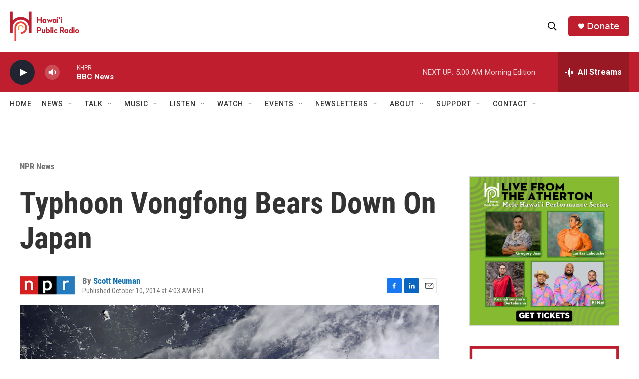

--- FILE ---
content_type: text/html; charset=utf-8
request_url: https://www.google.com/recaptcha/api2/aframe
body_size: 267
content:
<!DOCTYPE HTML><html><head><meta http-equiv="content-type" content="text/html; charset=UTF-8"></head><body><script nonce="ocaHajElqOpVyppPPF-FQA">/** Anti-fraud and anti-abuse applications only. See google.com/recaptcha */ try{var clients={'sodar':'https://pagead2.googlesyndication.com/pagead/sodar?'};window.addEventListener("message",function(a){try{if(a.source===window.parent){var b=JSON.parse(a.data);var c=clients[b['id']];if(c){var d=document.createElement('img');d.src=c+b['params']+'&rc='+(localStorage.getItem("rc::a")?sessionStorage.getItem("rc::b"):"");window.document.body.appendChild(d);sessionStorage.setItem("rc::e",parseInt(sessionStorage.getItem("rc::e")||0)+1);localStorage.setItem("rc::h",'1769432551546');}}}catch(b){}});window.parent.postMessage("_grecaptcha_ready", "*");}catch(b){}</script></body></html>